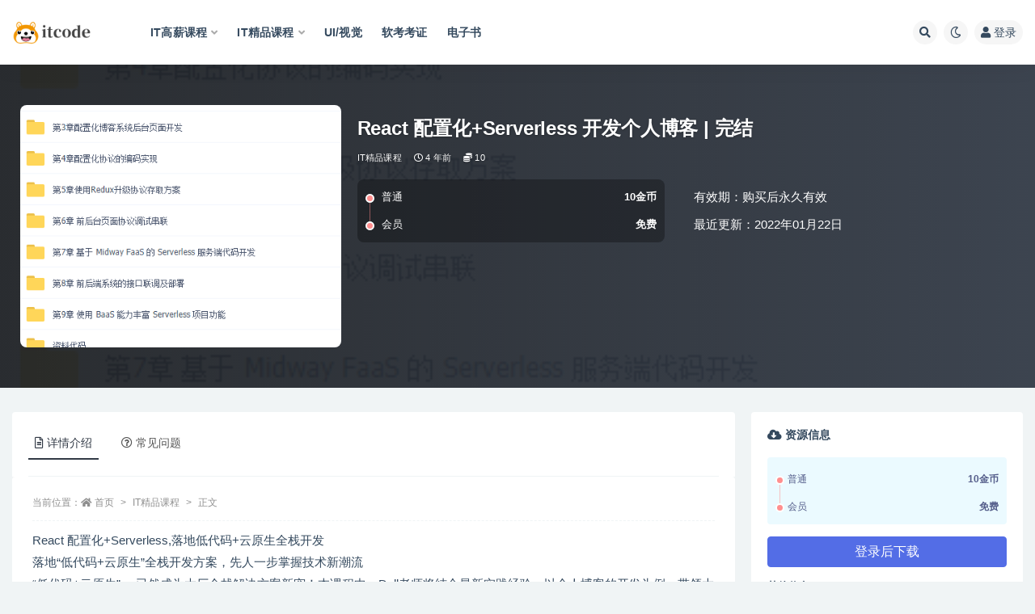

--- FILE ---
content_type: text/html; charset=UTF-8
request_url: https://www.rh86.com/2240.html
body_size: 15927
content:
<!doctype html>
<html lang="zh-Hans">
<head>
	<meta http-equiv="Content-Type" content="text/html; charset=UTF-8">
	<meta name="viewport" content="width=device-width, initial-scale=1, minimum-scale=1, maximum-scale=1">
	<link rel="profile" href="https://gmpg.org/xfn/11">
	<title>React 配置化+Serverless 开发个人博客_心得笔记</title>
<meta name='robots' content='max-image-preview:large' />
<meta name="keywords" content="React 配置化,Serverless 开发个人博客,Serverless,落地低代码,云原生全栈开发">
<meta name="description" content="React 配置化+Serverless,落地低代码+云原生全栈开发
落地“低代码+云原生”全栈开发方案，先人一步掌握技术新潮流
“低代码+云原生” ，已然成为大厂全栈解决方案新宠！本课程中，Dell老师将结合最新实践经验，以个人博客的开发为例，带领大家从解决问题角度出发，通过 “ 前端配置化+后端 Serverless” 全流程实践，助你先人一步把握技术新潮流，获取中大厂高薪人才必备的 “硬核” 技能！">
<meta property="og:title" content="React 配置化+Serverless 开发个人博客 | 完结">
<meta property="og:description" content="React 配置化+Serverless,落地低代码+云原生全栈开发
落地“低代码+云原生”全栈开发方案，先人一步掌握技术新潮流
“低代码+云原生” ，已然成为大厂全栈解决方案新宠！本课程中，Dell老师将结合最新实践经验，以个人博客的开发为例，带领大家从解决问题角度出发，通过 “ 前端配置化+后端 Serverless” 全流程实践，助你先人一步把握技术新潮流，获取中大厂高薪人才必备的 “硬核” 技能！">
<meta property="og:type" content="article">
<meta property="og:url" content="https://www.rh86.com/2240.html">
<meta property="og:site_name" content="心得笔记">
<meta property="og:image" content="https://leepoo.top/img/1639664886752.png">
<link href="https://www.rh86.com/wp-content/uploads/2024/11/Snipaste_2024-08-10_09-40-45-3.png" rel="icon">
<style id='wp-img-auto-sizes-contain-inline-css'>
img:is([sizes=auto i],[sizes^="auto," i]){contain-intrinsic-size:3000px 1500px}
/*# sourceURL=wp-img-auto-sizes-contain-inline-css */
</style>
<style id='classic-theme-styles-inline-css'>
/*! This file is auto-generated */
.wp-block-button__link{color:#fff;background-color:#32373c;border-radius:9999px;box-shadow:none;text-decoration:none;padding:calc(.667em + 2px) calc(1.333em + 2px);font-size:1.125em}.wp-block-file__button{background:#32373c;color:#fff;text-decoration:none}
/*# sourceURL=/wp-includes/css/classic-themes.min.css */
</style>
<link rel='stylesheet' id='bootstrap-css' href='https://www.rh86.com/wp-content/themes/ripro-v2/assets/bootstrap/css/bootstrap.min.css?ver=4.6.0' media='all' />
<link rel='stylesheet' id='csf-fa5-css' href='https://www.rh86.com/wp-content/themes/ripro-v2/assets/font-awesome/css/all.min.css?ver=5.14.0' media='all' />
<link rel='stylesheet' id='csf-fa5-v4-shims-css' href='https://www.rh86.com/wp-content/themes/ripro-v2/assets/font-awesome/css/v4-shims.min.css?ver=5.14.0' media='all' />
<link rel='stylesheet' id='plugins-css' href='https://www.rh86.com/wp-content/themes/ripro-v2/assets/css/plugins.css?ver=1.0.0' media='all' />
<link rel='stylesheet' id='app-css' href='https://www.rh86.com/wp-content/themes/ripro-v2/assets/css/app.css?ver=4.9.0' media='all' />
<link rel='stylesheet' id='dark-css' href='https://www.rh86.com/wp-content/themes/ripro-v2/assets/css/dark.css?ver=4.9.0' media='all' />
<script src="https://www.rh86.com/wp-content/themes/ripro-v2/assets/js/jquery.min.js?ver=3.5.1" id="jquery-js"></script>
<link rel="canonical" href="https://www.rh86.com/2240.html" />
<link rel='shortlink' href='https://www.rh86.com/?p=2240' />
<link rel="icon" href="https://www.rh86.com/wp-content/uploads/2024/11/cropped-Snipaste_2024-08-10_09-40-45-4.png" sizes="32x32" />
<link rel="icon" href="https://www.rh86.com/wp-content/uploads/2024/11/cropped-Snipaste_2024-08-10_09-40-45-4.png" sizes="192x192" />
<link rel="apple-touch-icon" href="https://www.rh86.com/wp-content/uploads/2024/11/cropped-Snipaste_2024-08-10_09-40-45-4.png" />
<meta name="msapplication-TileImage" content="https://www.rh86.com/wp-content/uploads/2024/11/cropped-Snipaste_2024-08-10_09-40-45-4.png" />
<style id='global-styles-inline-css'>
:root{--wp--preset--aspect-ratio--square: 1;--wp--preset--aspect-ratio--4-3: 4/3;--wp--preset--aspect-ratio--3-4: 3/4;--wp--preset--aspect-ratio--3-2: 3/2;--wp--preset--aspect-ratio--2-3: 2/3;--wp--preset--aspect-ratio--16-9: 16/9;--wp--preset--aspect-ratio--9-16: 9/16;--wp--preset--color--black: #000000;--wp--preset--color--cyan-bluish-gray: #abb8c3;--wp--preset--color--white: #ffffff;--wp--preset--color--pale-pink: #f78da7;--wp--preset--color--vivid-red: #cf2e2e;--wp--preset--color--luminous-vivid-orange: #ff6900;--wp--preset--color--luminous-vivid-amber: #fcb900;--wp--preset--color--light-green-cyan: #7bdcb5;--wp--preset--color--vivid-green-cyan: #00d084;--wp--preset--color--pale-cyan-blue: #8ed1fc;--wp--preset--color--vivid-cyan-blue: #0693e3;--wp--preset--color--vivid-purple: #9b51e0;--wp--preset--gradient--vivid-cyan-blue-to-vivid-purple: linear-gradient(135deg,rgb(6,147,227) 0%,rgb(155,81,224) 100%);--wp--preset--gradient--light-green-cyan-to-vivid-green-cyan: linear-gradient(135deg,rgb(122,220,180) 0%,rgb(0,208,130) 100%);--wp--preset--gradient--luminous-vivid-amber-to-luminous-vivid-orange: linear-gradient(135deg,rgb(252,185,0) 0%,rgb(255,105,0) 100%);--wp--preset--gradient--luminous-vivid-orange-to-vivid-red: linear-gradient(135deg,rgb(255,105,0) 0%,rgb(207,46,46) 100%);--wp--preset--gradient--very-light-gray-to-cyan-bluish-gray: linear-gradient(135deg,rgb(238,238,238) 0%,rgb(169,184,195) 100%);--wp--preset--gradient--cool-to-warm-spectrum: linear-gradient(135deg,rgb(74,234,220) 0%,rgb(151,120,209) 20%,rgb(207,42,186) 40%,rgb(238,44,130) 60%,rgb(251,105,98) 80%,rgb(254,248,76) 100%);--wp--preset--gradient--blush-light-purple: linear-gradient(135deg,rgb(255,206,236) 0%,rgb(152,150,240) 100%);--wp--preset--gradient--blush-bordeaux: linear-gradient(135deg,rgb(254,205,165) 0%,rgb(254,45,45) 50%,rgb(107,0,62) 100%);--wp--preset--gradient--luminous-dusk: linear-gradient(135deg,rgb(255,203,112) 0%,rgb(199,81,192) 50%,rgb(65,88,208) 100%);--wp--preset--gradient--pale-ocean: linear-gradient(135deg,rgb(255,245,203) 0%,rgb(182,227,212) 50%,rgb(51,167,181) 100%);--wp--preset--gradient--electric-grass: linear-gradient(135deg,rgb(202,248,128) 0%,rgb(113,206,126) 100%);--wp--preset--gradient--midnight: linear-gradient(135deg,rgb(2,3,129) 0%,rgb(40,116,252) 100%);--wp--preset--font-size--small: 13px;--wp--preset--font-size--medium: 20px;--wp--preset--font-size--large: 36px;--wp--preset--font-size--x-large: 42px;--wp--preset--spacing--20: 0.44rem;--wp--preset--spacing--30: 0.67rem;--wp--preset--spacing--40: 1rem;--wp--preset--spacing--50: 1.5rem;--wp--preset--spacing--60: 2.25rem;--wp--preset--spacing--70: 3.38rem;--wp--preset--spacing--80: 5.06rem;--wp--preset--shadow--natural: 6px 6px 9px rgba(0, 0, 0, 0.2);--wp--preset--shadow--deep: 12px 12px 50px rgba(0, 0, 0, 0.4);--wp--preset--shadow--sharp: 6px 6px 0px rgba(0, 0, 0, 0.2);--wp--preset--shadow--outlined: 6px 6px 0px -3px rgb(255, 255, 255), 6px 6px rgb(0, 0, 0);--wp--preset--shadow--crisp: 6px 6px 0px rgb(0, 0, 0);}:where(.is-layout-flex){gap: 0.5em;}:where(.is-layout-grid){gap: 0.5em;}body .is-layout-flex{display: flex;}.is-layout-flex{flex-wrap: wrap;align-items: center;}.is-layout-flex > :is(*, div){margin: 0;}body .is-layout-grid{display: grid;}.is-layout-grid > :is(*, div){margin: 0;}:where(.wp-block-columns.is-layout-flex){gap: 2em;}:where(.wp-block-columns.is-layout-grid){gap: 2em;}:where(.wp-block-post-template.is-layout-flex){gap: 1.25em;}:where(.wp-block-post-template.is-layout-grid){gap: 1.25em;}.has-black-color{color: var(--wp--preset--color--black) !important;}.has-cyan-bluish-gray-color{color: var(--wp--preset--color--cyan-bluish-gray) !important;}.has-white-color{color: var(--wp--preset--color--white) !important;}.has-pale-pink-color{color: var(--wp--preset--color--pale-pink) !important;}.has-vivid-red-color{color: var(--wp--preset--color--vivid-red) !important;}.has-luminous-vivid-orange-color{color: var(--wp--preset--color--luminous-vivid-orange) !important;}.has-luminous-vivid-amber-color{color: var(--wp--preset--color--luminous-vivid-amber) !important;}.has-light-green-cyan-color{color: var(--wp--preset--color--light-green-cyan) !important;}.has-vivid-green-cyan-color{color: var(--wp--preset--color--vivid-green-cyan) !important;}.has-pale-cyan-blue-color{color: var(--wp--preset--color--pale-cyan-blue) !important;}.has-vivid-cyan-blue-color{color: var(--wp--preset--color--vivid-cyan-blue) !important;}.has-vivid-purple-color{color: var(--wp--preset--color--vivid-purple) !important;}.has-black-background-color{background-color: var(--wp--preset--color--black) !important;}.has-cyan-bluish-gray-background-color{background-color: var(--wp--preset--color--cyan-bluish-gray) !important;}.has-white-background-color{background-color: var(--wp--preset--color--white) !important;}.has-pale-pink-background-color{background-color: var(--wp--preset--color--pale-pink) !important;}.has-vivid-red-background-color{background-color: var(--wp--preset--color--vivid-red) !important;}.has-luminous-vivid-orange-background-color{background-color: var(--wp--preset--color--luminous-vivid-orange) !important;}.has-luminous-vivid-amber-background-color{background-color: var(--wp--preset--color--luminous-vivid-amber) !important;}.has-light-green-cyan-background-color{background-color: var(--wp--preset--color--light-green-cyan) !important;}.has-vivid-green-cyan-background-color{background-color: var(--wp--preset--color--vivid-green-cyan) !important;}.has-pale-cyan-blue-background-color{background-color: var(--wp--preset--color--pale-cyan-blue) !important;}.has-vivid-cyan-blue-background-color{background-color: var(--wp--preset--color--vivid-cyan-blue) !important;}.has-vivid-purple-background-color{background-color: var(--wp--preset--color--vivid-purple) !important;}.has-black-border-color{border-color: var(--wp--preset--color--black) !important;}.has-cyan-bluish-gray-border-color{border-color: var(--wp--preset--color--cyan-bluish-gray) !important;}.has-white-border-color{border-color: var(--wp--preset--color--white) !important;}.has-pale-pink-border-color{border-color: var(--wp--preset--color--pale-pink) !important;}.has-vivid-red-border-color{border-color: var(--wp--preset--color--vivid-red) !important;}.has-luminous-vivid-orange-border-color{border-color: var(--wp--preset--color--luminous-vivid-orange) !important;}.has-luminous-vivid-amber-border-color{border-color: var(--wp--preset--color--luminous-vivid-amber) !important;}.has-light-green-cyan-border-color{border-color: var(--wp--preset--color--light-green-cyan) !important;}.has-vivid-green-cyan-border-color{border-color: var(--wp--preset--color--vivid-green-cyan) !important;}.has-pale-cyan-blue-border-color{border-color: var(--wp--preset--color--pale-cyan-blue) !important;}.has-vivid-cyan-blue-border-color{border-color: var(--wp--preset--color--vivid-cyan-blue) !important;}.has-vivid-purple-border-color{border-color: var(--wp--preset--color--vivid-purple) !important;}.has-vivid-cyan-blue-to-vivid-purple-gradient-background{background: var(--wp--preset--gradient--vivid-cyan-blue-to-vivid-purple) !important;}.has-light-green-cyan-to-vivid-green-cyan-gradient-background{background: var(--wp--preset--gradient--light-green-cyan-to-vivid-green-cyan) !important;}.has-luminous-vivid-amber-to-luminous-vivid-orange-gradient-background{background: var(--wp--preset--gradient--luminous-vivid-amber-to-luminous-vivid-orange) !important;}.has-luminous-vivid-orange-to-vivid-red-gradient-background{background: var(--wp--preset--gradient--luminous-vivid-orange-to-vivid-red) !important;}.has-very-light-gray-to-cyan-bluish-gray-gradient-background{background: var(--wp--preset--gradient--very-light-gray-to-cyan-bluish-gray) !important;}.has-cool-to-warm-spectrum-gradient-background{background: var(--wp--preset--gradient--cool-to-warm-spectrum) !important;}.has-blush-light-purple-gradient-background{background: var(--wp--preset--gradient--blush-light-purple) !important;}.has-blush-bordeaux-gradient-background{background: var(--wp--preset--gradient--blush-bordeaux) !important;}.has-luminous-dusk-gradient-background{background: var(--wp--preset--gradient--luminous-dusk) !important;}.has-pale-ocean-gradient-background{background: var(--wp--preset--gradient--pale-ocean) !important;}.has-electric-grass-gradient-background{background: var(--wp--preset--gradient--electric-grass) !important;}.has-midnight-gradient-background{background: var(--wp--preset--gradient--midnight) !important;}.has-small-font-size{font-size: var(--wp--preset--font-size--small) !important;}.has-medium-font-size{font-size: var(--wp--preset--font-size--medium) !important;}.has-large-font-size{font-size: var(--wp--preset--font-size--large) !important;}.has-x-large-font-size{font-size: var(--wp--preset--font-size--x-large) !important;}
/*# sourceURL=global-styles-inline-css */
</style>
</head>
<body class="wp-singular post-template-default single single-post postid-2240 single-format-standard wp-theme-ripro-v2 wide-screen navbar-sticky with-hero hero-wide hero-shop pagination-numeric no-off-canvas sidebar-right">
<div id="app" class="site">
	
<header class="site-header">
    <div class="container">
	    <div class="navbar">
			  <div class="logo-wrapper">
          <a href="https://www.rh86.com/">
        <img class="logo regular" src="https://www.rh86.com/wp-content/uploads/2024/11/logo_20220819_uugai.com_1660914766438-2.png" alt="心得笔记">
      </a>
    
  </div> 			
			<div class="sep"></div>
			
			<nav class="main-menu d-none d-lg-block">
			<ul id="menu-itcode%e8%8f%9c%e5%8d%95" class="nav-list u-plain-list"><li class="menu-item menu-item-type-taxonomy menu-item-object-category menu-item-has-children"><a href="https://www.rh86.com/hige">IT高薪课程</a>
<ul class="sub-menu">
	<li class="menu-item menu-item-type-taxonomy menu-item-object-category"><a href="https://www.rh86.com/mktx">mk体系</a></li>
	<li class="menu-item menu-item-type-taxonomy menu-item-object-category"><a href="https://www.rh86.com/house">黑马博学谷</a></li>
	<li class="menu-item menu-item-type-taxonomy menu-item-object-category"><a href="https://www.rh86.com/msb">马士兵</a></li>
	<li class="menu-item menu-item-type-taxonomy menu-item-object-category"><a href="https://www.rh86.com/kkb">开课吧</a></li>
	<li class="menu-item menu-item-type-taxonomy menu-item-object-category"><a href="https://www.rh86.com/geekcamp">Geek训练营</a></li>
	<li class="menu-item menu-item-type-taxonomy menu-item-object-category"><a href="https://www.rh86.com/xmg">小马哥</a></li>
</ul>
</li>
<li class="menu-item menu-item-type-taxonomy menu-item-object-category current-post-ancestor current-menu-parent current-post-parent menu-item-has-children"><a href="https://www.rh86.com/boutiques">IT精品课程</a>
<ul class="sub-menu">
	<li class="menu-item menu-item-type-taxonomy menu-item-object-category current-post-ancestor current-menu-parent current-post-parent"><a href="https://www.rh86.com/mksz">mk实战</a></li>
	<li class="menu-item menu-item-type-taxonomy menu-item-object-category"><a href="https://www.rh86.com/wyy">网易云</a></li>
	<li class="menu-item menu-item-type-taxonomy menu-item-object-category"><a href="https://www.rh86.com/geek">Geek</a></li>
	<li class="menu-item menu-item-type-taxonomy menu-item-object-category"><a href="https://www.rh86.com/cto">cto</a></li>
	<li class="menu-item menu-item-type-taxonomy menu-item-object-category"><a href="https://www.rh86.com/lg">LG</a></li>
	<li class="menu-item menu-item-type-taxonomy menu-item-object-category"><a href="https://www.rh86.com/juejin">掘金小册</a></li>
	<li class="menu-item menu-item-type-taxonomy menu-item-object-category"><a href="https://www.rh86.com/column">专栏</a></li>
	<li class="menu-item menu-item-type-taxonomy menu-item-object-category"><a href="https://www.rh86.com/mkzl">mk专栏</a></li>
</ul>
</li>
<li class="menu-item menu-item-type-taxonomy menu-item-object-category"><a href="https://www.rh86.com/ui">UI/视觉</a></li>
<li class="menu-item menu-item-type-taxonomy menu-item-object-category"><a href="https://www.rh86.com/ruankao">软考考证</a></li>
<li class="menu-item menu-item-type-taxonomy menu-item-object-category"><a href="https://www.rh86.com/book">电子书</a></li>
</ul>			</nav>
			
			<div class="actions">
				
								<span class="btn btn-sm search-open navbar-button ml-2" rel="nofollow noopener noreferrer" data-action="omnisearch-open" data-target="#omnisearch" title="搜索"><i class="fas fa-search"></i></span>
				
				
						        <span class="btn btn-sm toggle-dark navbar-button ml-2" rel="nofollow noopener noreferrer" title="夜间模式"><i class="fa fa-moon-o"></i></span>
                                
				<!-- user navbar dropdown  -->
		        				<a class="login-btn navbar-button ml-2" rel="nofollow noopener noreferrer" href="#"><i class="fa fa-user mr-1"></i>登录</a>
								<!-- user navbar dropdown -->

                
		        <div class="burger"></div>

		        
		    </div>
		    
	    </div>
    </div>
</header>

<div class="header-gap"></div>


<div class="hero lazyload visible" data-bg="https://leepoo.top/img/1639664886752.png">



<div class="hero-shop-warp">
    <div class="container-lg">
        <div class="row">
            <div class="col-lg-4 img-box">
                <img class="lazyload" data-src="https://leepoo.top/img/1639664886752.png" src="[data-uri]" alt="React 配置化+Serverless 开发个人博客 | 完结" />
                <noscript><img src="https://leepoo.top/img/1639664886752.png" alt="React 配置化+Serverless 开发个人博客 | 完结" /></noscript>
            </div>
            <div class="col-lg-8 info-box">
                <header class="entry-header">
<h1 class="entry-title">React 配置化+Serverless 开发个人博客 | 完结</h1>          <div class="entry-meta">
            
                          <span class="meta-category">
                <a href="https://www.rh86.com/boutiques" rel="category">IT精品课程</a>
              </span>
                          <span class="meta-date">
                  <time datetime="2022-01-22T22:10:43+08:00">
                    <i class="fa fa-clock-o"></i>
                    4 年前                  </time>
              </span>
            <span class="meta-shhop-icon"><i class="fas fa-coins"></i> 10</span>                <span class="meta-edit"></span>
            

          </div>
        </header>

                <div class="row">
                    <div class="col-lg-6 col-12">
                        <ul class="pricing-options"><li><span>普通</span><b>10金币</b></li><li><span>会员</span><b>免费</b></li></ul>                    </div>
                    <div class="col-lg-6 col-12">
                        <ul class="down-info"><li><p class="data-label">有效期：购买后永久有效</p></li><li><p class="data-label">最近更新：2022年01月22日</p></li></ul>                    </div>
    
                </div>
                
                
            </div>
        </div>
    </div>
</div>
</div>	<main id="main" role="main" class="site-content">
<div class="container">
	<div class="row">
		<div class="content-column col-lg-9">
			<div class="content-area">
				


<div class="single-download-nav">
  <ul class="nav nav-pills" id="pills-tab" role="tablist">

    <li class="nav-item" role="presentation">
      <a class="nav-link active" id="pills-details-tab" data-toggle="pill" href="#pills-details" role="tab" aria-controls="pills-details" aria-selected="true"><i class="far fa-file-alt mr-1"></i>详情介绍</a>
    </li>

    
        <li class="nav-item" role="presentation">
      <a class="nav-link" id="pills-faq-tab" data-toggle="pill" href="#pills-faq" role="tab" aria-controls="pills-faq" aria-selected="false"><i class="far fa-question-circle mr-1"></i>常见问题</a>
    </li>
        
  </ul>
</div>

<div class="tab-content" id="pills-tabContent">

  <div class="tab-pane fade show active" id="pills-details" role="tabpanel" aria-labelledby="pills-details-tab">
    <article id="post-2240" class="article-content post-2240 post type-post status-publish format-standard hentry category-boutiques category-mksz tag-react series-react">
      <div class="container">
                <div class="article-crumb"><ol class="breadcrumb">当前位置：<li class="home"><i class="fa fa-home"></i> <a href="https://www.rh86.com">首页</a></li><li><a href="https://www.rh86.com/boutiques">IT精品课程</a></li><li class="active">正文</li></ol></div>
        
        
        <div class="pt-0 d-none d-block d-xl-none d-lg-none"><aside id="header-widget-shop-down" class="widget-area"><p></p></aside></div>      
        <div class="entry-wrapper">
                    <div class="entry-content u-text-format u-clearfix">
            <p>React 配置化+Serverless,落地低代码+云原生全栈开发<br />
落地“低代码+云原生”全栈开发方案，先人一步掌握技术新潮流<br />
“低代码+云原生” ，已然成为大厂全栈解决方案新宠！本课程中，Dell老师将结合最新实践经验，以个人博客的开发为例，带领大家从解决问题角度出发，通过 “ 前端配置化+后端 Serverless” 全流程实践，助你先人一步把握技术新潮流，获取中大厂高薪人才必备的 “硬核” 技能！</p>
<h3>配置化+Serverless 开发个人博客课程目录</h3>
<p>第1章 课程概览<br />
本章细致介绍了整门课程的设计思路及知识体系串联脉络，从 React 语法，前端复杂项目开发、面向 Schema 的代码设计、到服务端代码开发、三方鉴权系统集成、云原生及 Serverless 代码部署，希望帮助大家得到质变得提升！</p>
<p>1-1 关于课程你需要了解的都在这里 (11:29)</p>
<p>第2章 配置化博客系统前台页面开发<br />
本章将带大家为后续项目开发打好环境基础。包含编辑器、Create React APP 脚手架等。不仅会借助 React Hook 语法，编写博客系统的前台展示页面组件，还会重点介绍工程目录设计、阿里云 OSS 文件存储、Webpack 多入口打包配置等相关内容。…</p>
<p>2-1 前端开发环境准备 (07:23)<br />
2-2 前端工程目录初始化 (13:55)</p>
<p>2-3 项目样式初始化 (07:54)<br />
2-4 Banner组件的代码编写 (16:25)<br />
2-5 首页课程列表组件代码开发 (15:12)<br />
2-6 使用 OSS 存储静态资源 (11:23)<br />
2-7 Webpack 多页面入口的配置 (19:55)<br />
2-8 清除自动化测试相关的干扰代码 (03:13)<br />
2-9 目录结构优化及首页 Footer 组件代码编写 (10:04)<br />
第3章 配置化博客系统后台页面开发<br />
本章带大家使用 Antd 组件库集成 IconFont 搭建系统的后台管理页面，认识配置化编程的基本设计思想以及可扩展 Schema 的基本设计方案。实现层讲解了借助 Ref 层次拆解协议的设计方法，并通过 LocalStorage 对协议进行存储，方便前后台页面进行开发调试。…</p>
<p>3-1 使用 antd 进行后台管理系统布局搭建 (17:14)<br />
3-2 iconfont 的使用及细节代码调整（上） (17:25)<br />
3-3 iconfont 的使用及细节代码调整（下） (03:36)<br />
3-4 动态区块展示配置功能开发 (21:25)<br />
3-5 使用 LocalStorage 实现配置内容的持久化存储 (09:17)<br />
3-6 使用 useRef 调取子组件数据实现配置存储 (20:45)<br />
3-7 增加首页配置，组件结构变更 (11:34)<br />
3-8 可扩展 Schema 协议的设计（上） (14:15)<br />
3-9 可扩展 Schema 协议的设计（下） (11:31)<br />
3-10 代码清理 (05:57)<br />
第4章 配置化协议的编码实现<br />
本章讲解了如何通过 Ref 逐级分解 Schema，并最终拼装协议的代码实现。通过巧妙的设计，快速便捷的实现三级协议的灵活生成及存取。同时讲解了数据重置功能的实现思路。通过协议中子节点拖拽排序的功能，衍生出对基于 Ref 设计存在不足的思考，从而讲解 Redux 在项目中使用的必要性。…</p>
<p>4-1 最外层 Schema 的存取逻辑 (09:23)<br />
4-2 围绕 Schema 结构合理设计组件层次 (14:26)<br />
4-3 二层 Schema 的存储逻辑开发 (21:06)<br />
4-4 多层次 Schema 的标准逻辑设计 (22:48)<br />
4-5 Schema 重置的逻辑实现 (13:44)<br />
4-6 设计优化解决系统 BUG (15:35)<br />
4-7 拖拽排序功能的实现以及数据设计思考 (10:55)<br />
第5章 使用 Redux 升级协议存取方案<br />
基于 Ref 的设计虽然简单易用，但应对复杂 Schema 场景，存在明显短板。在本章我们将使用 Redux、Immer 对协议存取方案进行全面升级，解决掉前几章遗留的设计问题，完成后台页面协议存储部分的开发，并开始与前台页面进行功能调试。…</p>
<p>5-1 在工程中引入 Rudex, React-Redux, Immer (19:22)<br />
5-2 根组件 Redux 升级及工程目录优化（上） (14:26)<br />
5-3 根组件 Redux 升级及工程目录优化（下） (12:57)<br />
5-4 子组件 Redux 架构改良（上） (18:42)</p>
<p>5-5 子组件 Redux 架构改良（下） (08:46)<br />
5-6 使用 React Sortable HOC 实现列表排序 (16:35)<br />
5-7 Schema 展示调试，实现后台配置前台灵活展示 (12:42)<br />
第6章 前后台页面协议调试串联<br />
本章以 Localstorage 中存储的数据结构为标准，进行前后台两个页面的功能调试，实现 Banner 组件、 List 组件、Footer 组件 100% 基于配置展示，不开发代码即可灵活对页面数据进行变更。同时引入 React Router， 讲解了 Hook 语法下，前端路由的基础使用方式。…</p>
<p>第7章 基于 Midway FaaS 的 Serverless 服务端代码开发<br />
本章讲解了使用 Midway FaaS 框架，搭建数据库环境、使用 TypeORM 进行数据库映射操作，开发服务端接口，通过接口存取协议的内容。过程中，实现了标准化的异常处理中间件、参数校验逻辑和接口数据结构。开发完成后，本章借助阿里云的 Function Computing，完成了对框架代码的函数式部署，并绑定域名可以线上执行。…</p>
<p>第8章 前后端系统的接口联调及部署<br />
本章讲解了如何使用 Webpack Dev Server 中的 Proxy 能力方便快捷的畸形本地前后端代码联调，以及在联调成功后，如何进行前后端系统的部署。在此过程中，我们不仅详细讲解了 Serverless FaaS 架构的核心优势和劣势，更解决了 PublicPath、接口调用跨域等问题，顺利完成了项目的发布上线。…</p>
<p>第9章 使用 BaaS 能力丰富 Serverless 项目功能<br />
本章使用 Authing 提供的第三方 BaaS 鉴权能力，为项目增加了登录退出和存储管控的功能。通过实践讲解了为什么 Serverless = FaaS + BaaS，以及 BaaS 能力集成的典型流程。在此基础上，对工程中前后端代码中的请求类、自定义 Hook，通用函数进行了封装拆分，并最终发布完整版本的项目至线上环境。…</p>
<p>〖课程截图〗:</p>
<figure style="width: 462px" class="wp-caption alignnone"><img fetchpriority="high" decoding="async" src="https://leepoo.top/img/1639664886752.png" alt="React 配置化+Serverless 开发个人博客" width="462" height="513" /><figcaption class="wp-caption-text">React 配置化+Serverless 开发个人博客</figcaption></figure>
<div class="post-note alert alert-warning mt-2" role="alert"><small><strong>声明：</strong>本站所有文章，如无特殊说明或标注，均为本站原创发布。任何个人或组织，在未征得本站同意时，禁止复制、盗用、采集、发布本站内容到任何网站、书籍等各类媒体平台。如若本站内容侵犯了原著者的合法权益，可联系我们进行处理。</small></div><div class="entry-tags"><a href="https://www.rh86.com/tag/react" class="btn btn-sm btn-light mr-2" rel="tag">react</a></div>
<div class="entry-share">
	<div class="row">
		<div class="col d-none d-lg-block">
            
            			
		</div>
		<div class="col-auto mb-3 mb-lg-0">

            
			<button class="go-star-btn btn btn-sm btn-white" data-id="2240"><i class="far fa-star"></i> 收藏</button>            
			            
            <button class="go-copy btn btn-sm btn-white" data-toggle="tooltip" data-placement="top" title="点击复制链接" data-clipboard-text="https://www.rh86.com/2240.html"><i class="fas fa-link"></i> 链接</button>
		</div>
	</div>
</div>
          </div>
                  </div>
      </div>
    </article>
  </div>

  
    <div class="tab-pane fade" id="pills-faq" role="tabpanel" aria-labelledby="pills-faq-tab">

    <div class="accordion" id="accordionhelp">
          <div class="card">
        <div class="card-header" id="heading-0">
          <h2 class="mb-0">
            <button class="btn btn-sm btn-block text-left collapsed" type="button" data-toggle="collapse" data-target="#collapse-0" aria-expanded="false" aria-controls="collapse-0">
              免费下载或者VIP会员资源能否直接商用？<span class="fa fa-plus"></span><span class="fa fa-minus"></span>
            </button>

          </h2>
        </div>
        <div id="collapse-0" class="collapse" aria-labelledby="heading-0" data-parent="#accordionhelp">
          <div class="card-body bg-primary text-white">
            本站所有资源版权均属于原作者所有，这里所提供资源均只能用于参考学习用，请勿直接商用。若由于商用引起版权纠纷，一切责任均由使用者承担。更多说明请参考 VIP介绍。          </div>
        </div>
      </div>
          <div class="card">
        <div class="card-header" id="heading-1">
          <h2 class="mb-0">
            <button class="btn btn-sm btn-block text-left collapsed" type="button" data-toggle="collapse" data-target="#collapse-1" aria-expanded="false" aria-controls="collapse-1">
              提示下载完但解压或打开不了？<span class="fa fa-plus"></span><span class="fa fa-minus"></span>
            </button>

          </h2>
        </div>
        <div id="collapse-1" class="collapse" aria-labelledby="heading-1" data-parent="#accordionhelp">
          <div class="card-body bg-primary text-white">
            最常见的情况是下载不完整: 可对比下载完压缩包的与网盘上的容量，若小于网盘提示的容量则是这个原因。这是浏览器下载的bug，建议用百度网盘软件或迅雷下载。 若排除这种情况，可在对应资源底部留言，或联络我们。          </div>
        </div>
      </div>
          <div class="card">
        <div class="card-header" id="heading-2">
          <h2 class="mb-0">
            <button class="btn btn-sm btn-block text-left collapsed" type="button" data-toggle="collapse" data-target="#collapse-2" aria-expanded="false" aria-controls="collapse-2">
              找不到素材资源介绍文章里的示例图片？<span class="fa fa-plus"></span><span class="fa fa-minus"></span>
            </button>

          </h2>
        </div>
        <div id="collapse-2" class="collapse" aria-labelledby="heading-2" data-parent="#accordionhelp">
          <div class="card-body bg-primary text-white">
            对于会员专享、整站源码、程序插件、网站模板、网页模版等类型的素材，文章内用于介绍的图片通常并不包含在对应可供下载素材包内。这些相关商业图片需另外购买，且本站不负责(也没有办法)找到出处。 同样地一些字体文件也是这种情况，但部分素材会在素材包内有一份字体下载链接清单。          </div>
        </div>
      </div>
          <div class="card">
        <div class="card-header" id="heading-3">
          <h2 class="mb-0">
            <button class="btn btn-sm btn-block text-left collapsed" type="button" data-toggle="collapse" data-target="#collapse-3" aria-expanded="false" aria-controls="collapse-3">
              付款后无法显示下载地址或者无法查看内容？<span class="fa fa-plus"></span><span class="fa fa-minus"></span>
            </button>

          </h2>
        </div>
        <div id="collapse-3" class="collapse" aria-labelledby="heading-3" data-parent="#accordionhelp">
          <div class="card-body bg-primary text-white">
            如果您已经成功付款但是网站没有弹出成功提示，请联系站长提供付款信息为您处理          </div>
        </div>
      </div>
          <div class="card">
        <div class="card-header" id="heading-4">
          <h2 class="mb-0">
            <button class="btn btn-sm btn-block text-left collapsed" type="button" data-toggle="collapse" data-target="#collapse-4" aria-expanded="false" aria-controls="collapse-4">
              购买该资源后，可以退款吗？<span class="fa fa-plus"></span><span class="fa fa-minus"></span>
            </button>

          </h2>
        </div>
        <div id="collapse-4" class="collapse" aria-labelledby="heading-4" data-parent="#accordionhelp">
          <div class="card-body bg-primary text-white">
            源码素材属于虚拟商品，具有可复制性，可传播性，一旦授予，不接受任何形式的退款、换货要求。请您在购买获取之前确认好 是您所需要的资源          </div>
        </div>
      </div>
        </div>
  </div>
  

</div>


<div class="entry-navigation">
	<div class="row">
            	<div class="col-lg-6 col-12">
            <a class="entry-page-prev" href="https://www.rh86.com/2231.html" title="基于Vue3最新标准，实现后台前端综合解决方案 | 完结">
                <div class="entry-page-icon"><i class="fas fa-arrow-left"></i></div>
                <div class="entry-page-info">
                    <span class="d-block rnav">上一篇</span>
                    <span class="d-block title">基于Vue3最新标准，实现后台前端综合解决方案 | 完结</span>
                </div>
            </a> 
        </div>
                    	<div class="col-lg-6 col-12">
            <a class="entry-page-next" href="https://www.rh86.com/2246.html" title="基于Vue3+Vite+TS，二次封装element-plus业务组件 | 完结">
                <div class="entry-page-info">
                    <span class="d-block rnav">下一篇</span>
                    <span class="d-block title">基于Vue3+Vite+TS，二次封装element-plus业务组件 | 完结</span>
                </div>
                <div class="entry-page-icon"><i class="fas fa-arrow-right"></i></div>
            </a>
        </div>
            </div>
</div>    <div class="related-posts">
        <h3 class="u-border-title">相关文章</h3>
        <div class="row">
                      <div class="col-lg-6 col-12">
              <article id="post-20617" class="post post-list post-20617 type-post status-publish format-standard has-post-thumbnail hentry category-boutiques tag-react tag-socket">
                  <div class="entry-media"><div class="placeholder" style="padding-bottom: 66.666666666667%"><a href="https://www.rh86.com/20617.html" title="WebRTC多对多音视频会议（react/express/socketIO/webRTC)" rel="nofollow noopener noreferrer"><img class="lazyload" data-src="https://www.rh86.com/wp-content/uploads/2025/04/1744703162916.png?v=1744767151" src="https://www.rh86.com/wp-content/themes/ripro-v2/assets/img/thumb-ing.gif" alt="WebRTC多对多音视频会议（react/express/socketIO/webRTC)" /></a></div></div>                  <div class="entry-wrapper">
                    <header class="entry-header"><h2 class="entry-title"><a href="https://www.rh86.com/20617.html" title="WebRTC多对多音视频会议（react/express/socketIO/webRTC)" rel="bookmark">WebRTC多对多音视频会议（react/express/socketIO/webRTC)</a></h2></header>
                                        <div class="entry-footer">          <div class="entry-meta">
            
                          <span class="meta-category">
                <a href="https://www.rh86.com/boutiques" rel="category">IT精品课程</a>
              </span>
                          <span class="meta-date">
                  <time datetime="2025-04-17T06:10:03+08:00">
                    <i class="fa fa-clock-o"></i>
                    10 月前                  </time>
              </span>
                            <span class="meta-views"><i class="fa fa-eye"></i> 31</span>
            <span class="meta-shhop-icon"><i class="fas fa-coins"></i> 10</span>

          </div>
        </div>
                                    </div>
            </article>
          </div>
                      <div class="col-lg-6 col-12">
              <article id="post-18912" class="post post-list post-18912 type-post status-publish format-standard has-post-thumbnail hentry category-hige tag-http tag-react tag-vue tag-3067 tag-2229">
                  <div class="entry-media"><div class="placeholder" style="padding-bottom: 66.666666666667%"><a href="https://www.rh86.com/18912.html" title="京程一灯前端精英班28期（Web3方向）" rel="nofollow noopener noreferrer"><img class="lazyload" data-src="https://www.rh86.com/wp-content/uploads/2024/11/1732362053291.png?v=1732374645" src="https://www.rh86.com/wp-content/themes/ripro-v2/assets/img/thumb-ing.gif" alt="京程一灯前端精英班28期（Web3方向）" /></a></div></div>                  <div class="entry-wrapper">
                    <header class="entry-header"><h2 class="entry-title"><a href="https://www.rh86.com/18912.html" title="京程一灯前端精英班28期（Web3方向）" rel="bookmark">京程一灯前端精英班28期（Web3方向）</a></h2></header>
                                        <div class="entry-footer">          <div class="entry-meta">
            
                          <span class="meta-category">
                <a href="https://www.rh86.com/hige" rel="category">IT高薪课程</a>
              </span>
                          <span class="meta-date">
                  <time datetime="2024-11-24T06:00:38+08:00">
                    <i class="fa fa-clock-o"></i>
                    1 年前                  </time>
              </span>
                            <span class="meta-views"><i class="fa fa-eye"></i> 71</span>
            <span class="meta-shhop-icon"><i class="fas fa-coins"></i> 58</span>

          </div>
        </div>
                                    </div>
            </article>
          </div>
                      <div class="col-lg-6 col-12">
              <article id="post-18797" class="post post-list post-18797 type-post status-publish format-standard has-post-thumbnail hentry category-boutiques tag-react tag-vue3">
                  <div class="entry-media"><div class="placeholder" style="padding-bottom: 66.666666666667%"><a href="https://www.rh86.com/18797.html" title="小滴课堂-新版Vue3.4+ElementPlus全家桶开发视频项目实战" rel="nofollow noopener noreferrer"><img class="lazyload" data-src="https://www.rh86.com/wp-content/uploads/2024/11/1731399156105.jpeg?v=1732129340" src="https://www.rh86.com/wp-content/themes/ripro-v2/assets/img/thumb-ing.gif" alt="小滴课堂-新版Vue3.4+ElementPlus全家桶开发视频项目实战" /></a></div></div>                  <div class="entry-wrapper">
                    <header class="entry-header"><h2 class="entry-title"><a href="https://www.rh86.com/18797.html" title="小滴课堂-新版Vue3.4+ElementPlus全家桶开发视频项目实战" rel="bookmark">小滴课堂-新版Vue3.4+ElementPlus全家桶开发视频项目实战</a></h2></header>
                                        <div class="entry-footer">          <div class="entry-meta">
            
                          <span class="meta-category">
                <a href="https://www.rh86.com/boutiques" rel="category">IT精品课程</a>
              </span>
                          <span class="meta-date">
                  <time datetime="2024-11-14T06:00:18+08:00">
                    <i class="fa fa-clock-o"></i>
                    1 年前                  </time>
              </span>
                            <span class="meta-views"><i class="fa fa-eye"></i> 37</span>
            <span class="meta-shhop-icon"><i class="fas fa-coins"></i> 10</span>

          </div>
        </div>
                                    </div>
            </article>
          </div>
                      <div class="col-lg-6 col-12">
              <article id="post-44873" class="post post-list post-44873 type-post status-publish format-standard has-post-thumbnail hentry category-boutiques">
                  <div class="entry-media"><div class="placeholder" style="padding-bottom: 66.666666666667%"><a href="https://www.rh86.com/44873.html" title="地图大师新手src漏洞挖掘指南合集" rel="nofollow noopener noreferrer"><img class="lazyload" data-src="https://www.rh86.com/wp-content/uploads/2026/01/Snipaste_2026-01-20_23-17-49.png?v=1768923144" src="https://www.rh86.com/wp-content/themes/ripro-v2/assets/img/thumb-ing.gif" alt="地图大师新手src漏洞挖掘指南合集" /></a></div></div>                  <div class="entry-wrapper">
                    <header class="entry-header"><h2 class="entry-title"><a href="https://www.rh86.com/44873.html" title="地图大师新手src漏洞挖掘指南合集" rel="bookmark">地图大师新手src漏洞挖掘指南合集</a></h2></header>
                                        <div class="entry-footer">          <div class="entry-meta">
            
                          <span class="meta-category">
                <a href="https://www.rh86.com/boutiques" rel="category">IT精品课程</a>
              </span>
                          <span class="meta-date">
                  <time datetime="2026-01-21T07:22:40+08:00">
                    <i class="fa fa-clock-o"></i>
                    1 周前                  </time>
              </span>
                            <span class="meta-views"><i class="fa fa-eye"></i> 33</span>
            <span class="meta-shhop-icon"><i class="fas fa-coins"></i> 10</span>

          </div>
        </div>
                                    </div>
            </article>
          </div>
                  </div>
    </div>

			</div>
		</div>
					<div class="sidebar-column col-lg-3">
				<aside id="secondary" class="widget-area">
	<div id="ripro_v2_shop_down-2" class="widget ripro-v2-widget-shop-down"><div class="price"><h3><i class="fas fa-cloud-download-alt mr-1"></i>资源信息</h3></div><ul class="pricing-options"><li><span>普通</span><b>10金币</b></li><li><span>会员</span><b>免费</b></li></ul><button type="button" class="btn btn-block btn-primary mb-3 login-btn">登录后下载</button><div class="down-info"><h5>其他信息</h5><ul class="infos"><li><p class="data-label">有效期</p><p class="info">永久有效</p></li><li><p class="data-label">最近更新</p><p class="info">2022年01月22日</p></li></ul></div><div class="down-help mt-2 small text-muted">下载遇到问题？可联系客服或留言反馈</div></div><div id="ripro_v2_widget_down_top-2" class="widget ripro_v2-widget-downtop"><h5 class="widget-title">下载热度排行榜</h5><ul class="user-top small"><li><span class="badge badge-warning text-white">1</span> <a href=https://www.rh86.com/20779.html>黑马-2025年python人工智能开发 V5.0</a></li><li><span class="badge badge-warning text-white">2</span> <a href=https://www.rh86.com/19844.html>黑马2024年11月AI版Java全栈开发V15课程</a></li><li><span class="badge badge-warning text-white">3</span> <a href=https://www.rh86.com/19828.html>2025年最火AI大模型DeepSeek资源资料汇总 [250GB]</a></li><li><span class="badge badge-warning text-white">4</span> <a href=https://www.rh86.com/21115.html>人工智能深度学习系统班（第十一期）</a></li><li><span class="badge badge-warning text-white">5</span> <a href=https://www.rh86.com/20549.html>RAG全栈技术从基础到精通 ，打造高精准AI应用</a></li><li><span class="badge badge-warning text-white">6</span> <a href=https://www.rh86.com/19601.html>2024马哥 Linux云计算SRE工程师-就业班</a></li><li><span class="badge badge-warning text-white">7</span> <a href=https://www.rh86.com/20861.html>黑马-Java+AI新版V16零基础就业班</a></li><li><span class="badge badge-warning text-white">8</span> <a href=https://www.rh86.com/19640.html>2025最新版黑马程序员前端学习路线图</a></li><li><span class="badge badge-warning text-white">9</span> <a href=https://www.rh86.com/20307.html>LLM应用开发平台特训营 | 更新至17章</a></li><li><span class="badge badge-warning text-white">10</span> <a href=https://www.rh86.com/19495.html>2024 Linux云计算SRE工程师-架构班【马哥】</a></li></ul></div></aside><!-- #secondary -->
			</div>
			</div>
</div>
	</main><!-- #main -->
	
	<footer class="site-footer">
				<div class="footer-copyright d-flex text-center">
			<div class="container">
							    <p class="m-0 small">
			    	Copyright © 2021 <a href="https://www.rh86.com/">itcode</a> - All rights reserved<a href="https://beian.miit.gov.cn" target="_blank" rel="noreferrer nofollow">粤ICP备2022096887号</a>				</p>
								
							</div>
		</div>

	</footer><!-- #footer -->

</div><!-- #page -->

<div class="rollbar">
		<ul class="actions">
			<li>
						<a href="https://www.rh86.com/" rel="nofollow noopener noreferrer" data-toggle="tooltip" data-html="true" data-placement="left" title="首页"><i class="fas fa-home"></i></a>
		</li>
				<li>
						<a href="https://www.rh86.com/user?action=vip" rel="nofollow noopener noreferrer" data-toggle="tooltip" data-html="true" data-placement="left" title="VIP会员"><i class="fa fa-diamond"></i></a>
		</li>
				<li>
						<a href="https://www.rh86.com/user" rel="nofollow noopener noreferrer" data-toggle="tooltip" data-html="true" data-placement="left" title="个人中心"><i class="far fa-user"></i></a>
		</li>
				<li>
						<a href="http://wpa.qq.com/msgrd?v=3&amp;uin=6666666&amp;site=qq&amp;menu=yes" rel="nofollow noopener noreferrer" data-toggle="tooltip" data-html="true" data-placement="left" title="&lt;b&gt;在线客服&lt;/b&gt; &lt;u&gt;9:00~21:00&lt;/u&gt;"><i class="fab fa-qq"></i></a>
		</li>
			</ul>
		<div class="rollbar-item back-to-top">
		<i class="fas fa-chevron-up"></i>
	</div>
</div>
<div class="m-menubar">
		<ul>
			<li>
						<a href="https://www.rh86.com" rel="nofollow noopener noreferrer"><i class="fas fa-home"></i>首页</a>
		</li>
				<li>
						<a href="https://www.rh86.com/uncategorized" rel="nofollow noopener noreferrer"><i class="fas fa-layer-group"></i>分类</a>
		</li>
				<li>
						<a href="https://www.rh86.com/question" rel="nofollow noopener noreferrer"><i class="fab fa-ello"></i>问答</a>
		</li>
				<li>
						<a href="https://www.rh86.com/user" rel="nofollow noopener noreferrer"><i class="fas fa-user"></i>我的</a>
		</li>
				<li>
			<a href="javacript:void(0);" class="back-to-top" rel="nofollow noopener noreferrer"><i class="fas fa-chevron-up"></i>顶部<span></span></a>
		</li>
	</ul>
	</div>
<div id="omnisearch" class="omnisearch">
    <div class="container">
        <form class="omnisearch-form" method="get" action="https://www.rh86.com/">
            <div class="form-group">
                <div class="input-group input-group-merge input-group-flush">
                    <div class="input-group-prepend">
                        <span class="input-group-text"><i class="fas fa-search"></i></span>
                    </div>

					<div class="input-group-prepend d-flex align-items-center" style=" max-width: 35%; ">
                    <select  name='cat' id='omnisearch-cat' class='selectpicker'>
	<option value=''>全部</option>
	<option class="level-0" value="3767">cto</option>
	<option class="level-0" value="2323">Geek</option>
	<option class="level-0" value="2370">Geek训练营</option>
	<option class="level-0" value="4236">IT学习视频</option>
	<option class="level-0" value="2234">IT精品课程</option>
	<option class="level-0" value="2198">IT高薪课程</option>
	<option class="level-0" value="2233">LG</option>
	<option class="level-0" value="3581">mk专栏</option>
	<option class="level-0" value="2225">mk体系</option>
	<option class="level-0" value="2301">mk实战</option>
	<option class="level-0" value="4299">一级建造师</option>
	<option class="level-0" value="3457">专栏</option>
	<option class="level-0" value="4300">中级经济师</option>
	<option class="level-0" value="4306">初中</option>
	<option class="level-0" value="4271">博文</option>
	<option class="level-0" value="4308">外语学习</option>
	<option class="level-0" value="4307">小学</option>
	<option class="level-0" value="3091">小马哥</option>
	<option class="level-0" value="3086">开课吧</option>
	<option class="level-0" value="4304">投资理财</option>
	<option class="level-0" value="3453">掘金小册</option>
	<option class="level-0" value="4302">教师资格证</option>
	<option class="level-0" value="4265">教育学习</option>
	<option class="level-0" value="4261">未分类</option>
	<option class="level-0" value="4301">注册税务师</option>
	<option class="level-0" value="4295">电子书</option>
	<option class="level-0" value="4206">电子书</option>
	<option class="level-0" value="4298">电子资料</option>
	<option class="level-0" value="4297">综合</option>
	<option class="level-0" value="4270">综合</option>
	<option class="level-0" value="4237">综合</option>
	<option class="level-0" value="4303">综合</option>
	<option class="level-0" value="4263">综合</option>
	<option class="level-0" value="2249">网易云</option>
	<option class="level-0" value="4296">软件</option>
	<option class="level-0" value="4134">软考考证</option>
	<option class="level-0" value="2243">马士兵</option>
	<option class="level-0" value="4305">高中</option>
	<option class="level-0" value="3072">黑马博学谷</option>
</select>
				  	</div>
                    <input type="text" class="search-ajax-input form-control" name="s" value="" placeholder="输入关键词 回车搜索..." autocomplete="off">

                </div>
            </div>
        </form>
        <div class="omnisearch-suggestions">
            <div class="search-keywords">
                <a href="https://www.rh86.com/geek" class="tag-cloud-link tag-link-2323 tag-link-position-1" style="font-size: 14px;">Geek</a>
<a href="https://www.rh86.com/tag/http" class="tag-cloud-link tag-link-2273 tag-link-position-2" style="font-size: 14px;">HTTP</a>
<a href="https://www.rh86.com/boutiques" class="tag-cloud-link tag-link-2234 tag-link-position-3" style="font-size: 14px;">IT精品课程</a>
<a href="https://www.rh86.com/hige" class="tag-cloud-link tag-link-2198 tag-link-position-4" style="font-size: 14px;">IT高薪课程</a>
<a href="https://www.rh86.com/tag/java" class="tag-cloud-link tag-link-2199 tag-link-position-5" style="font-size: 14px;">java</a>
<a href="https://www.rh86.com/tag/linux" class="tag-cloud-link tag-link-2213 tag-link-position-6" style="font-size: 14px;">Linux</a>
<a href="https://www.rh86.com/mksz" class="tag-cloud-link tag-link-2301 tag-link-position-7" style="font-size: 14px;">mk实战</a>
<a href="https://www.rh86.com/tag/mysql" class="tag-cloud-link tag-link-2226 tag-link-position-8" style="font-size: 14px;">MySQL</a>
<a href="https://www.rh86.com/tag/python" class="tag-cloud-link tag-link-2227 tag-link-position-9" style="font-size: 14px;">Python</a>
<a href="https://www.rh86.com/tag/redis" class="tag-cloud-link tag-link-2214 tag-link-position-10" style="font-size: 14px;">Redis</a>
<a href="https://www.rh86.com/tag/web" class="tag-cloud-link tag-link-2164 tag-link-position-11" style="font-size: 14px;">web</a>
<a href="https://www.rh86.com/tag/%e5%88%86%e5%b8%83%e5%bc%8f" class="tag-cloud-link tag-link-2254 tag-link-position-12" style="font-size: 14px;">分布式</a>
<a href="https://www.rh86.com/article" class="tag-cloud-link tag-link-4271 tag-link-position-13" style="font-size: 14px;">博文</a>
<a href="https://www.rh86.com/tag/%e5%ae%8c%e7%bb%93" class="tag-cloud-link tag-link-2204 tag-link-position-14" style="font-size: 14px;">完结</a>
<a href="https://www.rh86.com/tag/%e6%b5%8b%e8%af%95" class="tag-cloud-link tag-link-2228 tag-link-position-15" style="font-size: 14px;">测试</a>
<a href="https://www.rh86.com/tag/%e7%ae%97%e6%b3%95" class="tag-cloud-link tag-link-2239 tag-link-position-16" style="font-size: 14px;">算法</a>
<a href="https://www.rh86.com/comp" class="tag-cloud-link tag-link-4297 tag-link-position-17" style="font-size: 14px;">综合</a>
<a href="https://www.rh86.com/tag/%e9%9d%a2%e8%af%95" class="tag-cloud-link tag-link-2229 tag-link-position-18" style="font-size: 14px;">面试</a>            </div>
                    </div>
    </div>
</div>

<div class="dimmer"></div>

<div class="off-canvas">
  <div class="canvas-close"><i class="fas fa-times"></i></div>
  <div class="mobile-menu d-block d-xl-none d-lg-none"></div>
</div>
<script type="speculationrules">
{"prefetch":[{"source":"document","where":{"and":[{"href_matches":"/*"},{"not":{"href_matches":["/wp-*.php","/wp-admin/*","/wp-content/uploads/*","/wp-content/*","/wp-content/plugins/*","/wp-content/themes/ripro-v2/*","/*\\?(.+)"]}},{"not":{"selector_matches":"a[rel~=\"nofollow\"]"}},{"not":{"selector_matches":".no-prefetch, .no-prefetch a"}}]},"eagerness":"conservative"}]}
</script>
<script src="https://www.rh86.com/wp-content/themes/ripro-v2/assets/js/popper.min.js?ver=4.9.0" id="popper-js"></script>
<script src="https://www.rh86.com/wp-content/themes/ripro-v2/assets/bootstrap/js/bootstrap.min.js?ver=4.6.0" id="bootstrap-js"></script>
<script src="https://www.rh86.com/wp-content/themes/ripro-v2/assets/js/plugins.js?ver=4.9.0" id="plugins-js"></script>
<script id="app-js-extra">
var riprov2 = {"home_url":"https://www.rh86.com","admin_url":"https://www.rh86.com/wp-admin/admin-ajax.php","is_qq_captcha":"0","is_single_gallery":"1","comment_list_order":"asc","infinite_load":"\u52a0\u8f7d\u66f4\u591a","infinite_loading":"\u52a0\u8f7d\u4e2d...","site_notice":{"is":"0","auto":"1","color":"#5b5b5b","html":"\u003Cdiv class=\"notify-content\"\u003E\u003Ch3\u003E\u003Ci class=\"fa fa-bell-o mr-2\"\u003E\u003C/i\u003ERiPro-v2\u6700\u65b0\u7248\u672c\u66f4\u65b0\u65e5\u5fd7\u003C/h3\u003E\u003Cdiv\u003E\u8fd9\u662f\u4e00\u6761\u7f51\u7ad9\u516c\u544a\uff0c\u53ef\u5728\u540e\u53f0\u5f00\u542f\u6216\u5173\u95ed\uff0c\u53ef\u81ea\u5b9a\u4e49\u80cc\u666f\u989c\u8272\uff0c\u6807\u9898\uff0c\u5185\u5bb9\uff0c\u6b64\u5904\u53ef\u4f7f\u7528html\u6807\u7b7e...\u003C/div\u003E\u003C/div\u003E"},"site_js_text":{"login_txt":"\u8bf7\u70b9\u51fb\u5b89\u5168\u9a8c\u8bc1","reg1_txt":"\u90ae\u7bb1\u683c\u5f0f\u9519\u8bef","reg2_txt":"\u8bf7\u70b9\u51fb\u5b89\u5168\u9a8c\u8bc1","reg3_txt":"\u7528\u6237\u540d\u5fc5\u987b\u662f\u82f1\u6587","pass_txt":"\u8bf7\u70b9\u51fb\u5b89\u5168\u9a8c\u8bc1","bind_txt":"\u8bf7\u70b9\u51fb\u9a8c\u8bc1\u6309\u94ae\u8fdb\u884c\u9a8c\u8bc1","copy_txt":" \u590d\u5236\u6210\u529f","poster_txt":"\u6d77\u62a5\u52a0\u8f7d\u5f02\u5e38","mpwx1_txt":"\u8bf7\u4f7f\u7528\u5fae\u4fe1\u626b\u7801\u767b\u5f55","mpwx2_txt":"\u5173\u6ce8\u516c\u4f17\u53f7\u5373\u53ef\u767b\u5f55\u003C/br\u003E\u4e8c\u7ef4\u7801\u6709\u6548\u671f3\u5206\u949f","pay1_txt":"\u652f\u4ed8\u5b8c\u6210","pay2_txt":"\u53d6\u6d88\u652f\u4ed8","pay3_txt":"\u652f\u4ed8\u6210\u529f","capt_txt":"\u9a8c\u8bc1\u4e2d","capt1_txt":"\u9a8c\u8bc1\u901a\u8fc7","capt2_txt":"\u9a8c\u8bc1\u5931\u8d25","prompt_txt":"\u8bf7\u8f93\u5165\u56fe\u7247URL\u5730\u5740","comment_txt":"\u63d0\u4ea4\u4e2d....","comment1_txt":"\u63d0\u4ea4\u6210\u529f"},"pay_type_html":{"html":"\u003Cdiv class=\"pay-button-box\"\u003E\u003Cdiv class=\"pay-item\" id=\"alipay\" data-type=\"1\"\u003E\u003Ci class=\"alipay\"\u003E\u003C/i\u003E\u003Cspan\u003E\u652f\u4ed8\u5b9d\u003C/span\u003E\u003C/div\u003E\u003Cdiv class=\"pay-item\" id=\"weixinpay\" data-type=\"12\"\u003E\u003Ci class=\"weixinpay\"\u003E\u003C/i\u003E\u003Cspan\u003E\u5fae\u4fe1\u652f\u4ed8\u003C/span\u003E\u003C/div\u003E\u003C/div\u003E","alipay":1,"weixinpay":12,"paypal":0,"iconpay":0},"singular_id":"2240"};
//# sourceURL=app-js-extra
</script>
<script src="https://www.rh86.com/wp-content/themes/ripro-v2/assets/js/app.js?ver=4.9.0" id="app-js"></script>
<script src="https://www.rh86.com/wp-content/themes/ripro-v2/assets/spotlight/spotlight.bundle.js?ver=0.7.0" id="spotlight-js"></script>
<script src="https://www.rh86.com/wp-content/themes/ripro-v2/assets/jarallax/jarallax.min.js?ver=1.12.5" id="jarallax-js"></script>
<script src="https://www.rh86.com/wp-content/themes/ripro-v2/assets/jarallax/jarallax-video.min.js?ver=1.0.1" id="jarallax-video-js"></script>
<script src="https://www.rh86.com/wp-includes/js/clipboard.min.js?ver=2.0.11" id="clipboard-js"></script>

<!-- 自定义js代码 统计代码 -->
<script>
var _hmt = _hmt || [];
(function() {
  var hm = document.createElement("script");
  hm.src = "https://hm.baidu.com/hm.js?1c0fe74d1a91b0c759054750cfb63dec";
  var s = document.getElementsByTagName("script")[0]; 
  s.parentNode.insertBefore(hm, s);
})();
</script>
<!-- 自定义js代码 统计代码 END -->

</body>
</html>
